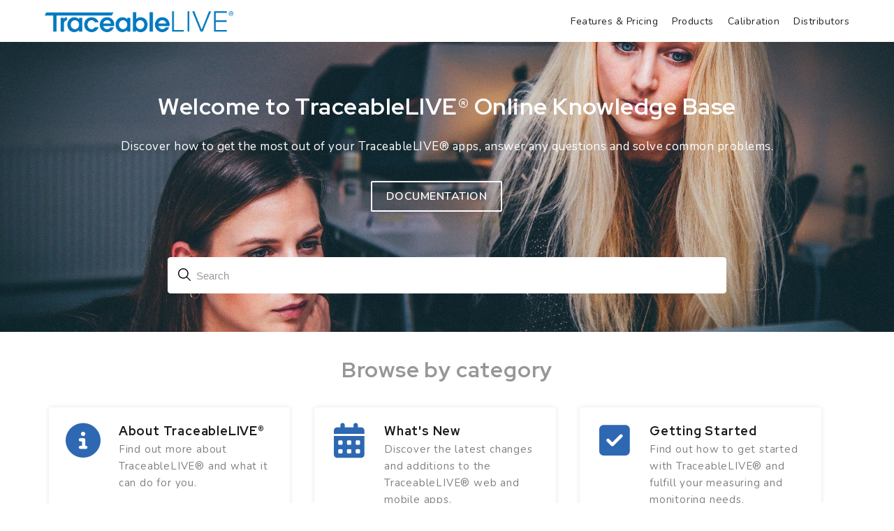

--- FILE ---
content_type: text/html; charset=utf-8
request_url: https://document360.traceablelive.com/
body_size: 12262
content:
<!--
  _____   ____   _____ _    _ __  __ ______ _   _ _______ ____    __   ___  
 |  __ \ / __ \ / ____| |  | |  \/  |  ____| \ | |__   __|___ \  / /  / _ \ 
 | |  | | |  | | |    | |  | | \  / | |__  |  \| |  | |    __) |/ /_ | | | |
 | |  | | |  | | |    | |  | | |\/| |  __| | . ` |  | |   |__ <| '_ \| | | |
 | |__| | |__| | |____| |__| | |  | | |____| |\  |  | |   ___) | (_) | |_| |
 |_____/ \____/ \_____|\____/|_|  |_|______|_| \_|  |_|  |____/ \___/ \___/ 
                                                                            
 This site is powered by Document360 (https://www.document360.com), a self-service knowledge base platform.
--><!DOCTYPE html><html lang=en><head><!-- Primary Meta Tags --><meta name=title content=TraceableLIVE><meta name=description content=""><meta http-equiv=X-UA-Compatible content="IE=edge"><!-- Open Graph / Facebook --><meta property=og:type content=website><meta property=og:url><meta property=og:title content=TraceableLIVE><meta property=og:description content=""><meta property=og:image><!-- Twitter --><meta property=twitter:card content=summary_large_image><meta property=twitter:url><meta property=twitter:description content=""><meta property=twitter:image><meta name=viewport content="width=device-width,initial-scale=1"><meta name=HandheldFriendly content=True><meta name=keywords><link rel=canonical href=https://document360.traceablelive.com><meta name=twitter:url content=https://document360.traceablelive.com><meta charset=utf-8><title>TraceableLIVE</title><meta name=twitter:title content=TraceableLIVE><link rel=icon href=https://cdn.document360.io/dfe4b53c-b7e1-4f35-a0d5-71d402b5aa27/Images/Documentation/TraceableLive_Logo0066CC%20copy.png type=image/x-icon><link href=https://cdn.document360.io/static/css/brands.min.css rel=preload as=style><link href=https://cdn.document360.io/static/css/duotone.min.css rel=preload as=style><link href=https://cdn.document360.io/static/css/fontawesome.min.css rel=preload as=style><link href=https://cdn.document360.io/static/css/light.min.css rel=preload as=style><link href=https://cdn.document360.io/static/css/regular.min.css rel=preload as=style><link href=https://cdn.document360.io/static/css/sharp-light.min.css rel=preload as=style><link href=https://cdn.document360.io/static/css/sharp-regular.min.css rel=preload as=style><link href=https://cdn.document360.io/static/css/sharp-solid.min.css rel=preload as=style><link href=https://cdn.document360.io/static/css/solid.min.css rel=preload as=style><link href=https://cdn.document360.io/static/css/thin.min.css rel=preload as=style><link href=https://cdn.document360.io/static/css/v4-font-face.min.css rel=preload as=style><link href=https://cdn.document360.io/static/css/v4-shims.min.css rel=preload as=style><link href=https://cdn.document360.io/static/css/v5-font-face.min.css rel=preload as=style><link href=https://cdn.document360.io/static/css/brands.min.css rel=stylesheet><link href=https://cdn.document360.io/static/css/duotone.min.css rel=stylesheet><link href=https://cdn.document360.io/static/css/fontawesome.min.css rel=stylesheet><link href=https://cdn.document360.io/static/css/light.min.css rel=stylesheet><link href=https://cdn.document360.io/static/css/regular.min.css rel=stylesheet><link href=https://cdn.document360.io/static/css/sharp-light.min.css rel=stylesheet><link href=https://cdn.document360.io/static/css/sharp-regular.min.css rel=stylesheet><link href=https://cdn.document360.io/static/css/sharp-solid.min.css rel=stylesheet><link href=https://cdn.document360.io/static/css/solid.min.css rel=stylesheet><link href=https://cdn.document360.io/static/css/thin.min.css rel=stylesheet><link href=https://cdn.document360.io/static/css/v4-font-face.min.css rel=stylesheet><link href=https://cdn.document360.io/static/css/v4-shims.min.css rel=stylesheet><link href=https://cdn.document360.io/static/css/v5-font-face.min.css rel=stylesheet><link href=https://cdn.document360.io/static/css/custom-icons.min.css rel=stylesheet><link rel=preconnect href=https://fonts.googleapis.com crossorigin><link rel=preconnect href=https://fonts.gstatic.com crossorigin><link rel=stylesheet href="https://fonts.googleapis.com/css2?family=Montserrat:wght@400;600;700&amp;family=Nunito:wght@300;400;500;600;700&amp;family=Open+Sans:wght@400;600;700&amp;family=Red+Hat+Display:wght@700;900&amp;family=Roboto:wght@400;500;700&amp;family=Calibri:wght@300;400;500;600;700;900&amp;display=swap" crossorigin referrerpolicy=no-referrer><link rel=stylesheet href=https://cdn.document360.io/static/css/prism-lightbox.ca5133140ca6391c9712.css.gz><link href=https://cdn.document360.io/static/css/print.c214dc186da0e6fcc942.css.gz media=print rel=stylesheet><link rel=stylesheet href=https://cdn.jsdelivr.net/npm/instantsearch.js@2.3/dist/instantsearch.min.css><link rel=preload as=style href=https://cdn.document360.io/static/css/centerTheme.446eb236cf8d8b92d072.css.gz><link rel=stylesheet href=https://cdn.document360.io/static/css/centerTheme.446eb236cf8d8b92d072.css.gz><style>a{color:#2e68b2}a:hover{color:#5c87bf}.main_content_block .default a{color:#0c14ff}.main_content_block .default a:hover{color:#6a75ff}.main_content_block .default a:visited{color:#979eff}.main_content_block .default a:visited:hover{color:#6a75ff;}.contributor-article-details ul li a{color:#0c14ff}.contributor-article-details ul li a:hover{color:#6a75ff}.contributor-article-details ul li a:visited{color:#979eff}.contributor-article-details ul li a:visited:hover{color:#6a75ff}.content_block .content_container .content_block_text a{color:#0c14ff}.content_block .content_container .content_block_text a:hover{color:#6a75ff}.content_block .content_container .content_block_text a:visited{color:#979eff}.content_block .content_container .content_block_text a:visited:hover{color:#6a75ff}.stickytop .sticky-details .share-details .share-buttons .jssocials-share a{color:#2e68b2}header .header_top .user-dropdown-content .user-detail .user-logout a,.slicknav_menu .slicknav_nav .header_top_nav_options .user-dropdown .user-dropdown-content .user-detail .user-dropdown-link-logout .user-logout a{background:#2e68b2;border-color:#2e68b2}header .header_top .user-dropdown-content .user-detail .user-logout a:hover{background:#5c87bf;border-color:#5c87bf}.changePasswordFormContainer .cp-inner .btn-primary,.changeEmailFormContainer .cp-inner .btn-primary{display:inline-block;background:#2e68b2}.changePasswordFormContainer .cp-inner .btn-primary:hover,.changeEmailFormContainer .cp-inner .btn-primary:hover{background:#5c87bf}header .header_bottom{background:#2e68b2}header .header_bottom .header_bottom_nav ul li a:hover{background:#5c87bf}header .header_bottom .header_bottom_nav ul li.versions-selection .version-dropdown ul li a:hover{background:#2e68b2}header .header-dropdown-selection .header-dropdown ul li a:hover{background:#2e68b2}footer .footer_social ul li a{background:#2e68b2}footer .footer_social ul li a:hover{background:#5c87bf}.help_box .btn_primary{background:#2e68b2}.help_box .btn_primary:hover{background:#5c87bf}.left_sidebar .left_sidebar_nav ul li a.active{background:#2e68b2}.landing_top .search-sec .search-icon-btn{color:#2e68b2}.contributor-hero-section{background:#2e68b2}.contributor-article-pagination ul li.active{background:#2e68b2}.progress-container .progress-bar{background:#2e68b2}.progress-container .progress-bar .progress-shadow{box-shadow:#2e68b2 0 0 10px}.search-results-container #hits .ais-Hits-list li .header_search_Results div{color:#2e68b2}.search-results-container #pagination .ais-Pagination-list li.ais-Pagination-item--selected a{background:#2e68b2}.contributor-top-head .top-header-l .versions-selection .version-dropdown ul li a:hover{background:#2e68b2}.left-sidebar-toggle .left-arrow:hover{color:#ffffff;background:#2e68b2 !important;border-color:#2e68b2 !important}.left-sidebar-toggle .right-arrow:hover{color:#ffffff;background:#2e68b2 !important;border-color:#2e68b2 !important}.left-sidebar-toggle:hover+.left_sidebar .left_sidebar_nav:after,.left-sidebar-toggle:hover+.left_sidebar .left_sidebar_nav:after{background:#2e68b2}#doc_feedback_collect .actions .btn.btn-primary{background:#2e68b2}.content_block .content_container .content_block_head .category-contributor-info .contributor-images .other-count{background-color:#2e68b2}.content_block .content_container .content_block_text .category-index-view .category-index-item .index-article-contributors .index-article-contributor-images .index-article-other-count{background-color:#2e68b2}.back-to-top{background-color:#2e68b2}div[data-snippet] .remove-callout,.code-language{display:none}.default .landing_widget .widget_block .widget_links li a{color:#0c14ff}.default .landing_widget .widget_block .widget_links li a:hover{color:#6a75ff}.default .landing_widget .widget_block .widget_links li a:visited{color:#979eff}.default .landing_widget .widget_block .widget_links li a:visited:hover{color:#6a75ff}.no-data .btn.btn-primary,.apidocs-no-data .btn.btn-primary{background-color:#2e68b2}body,.btn{font-family:Nunito}h1,h2,h3,h4,h5,h6{font-family:Red Hat Display}.contributor-top-head .top-header-l .title-text,.contributor-row .contributor-description .contributor-name,.stickytop .sticky-details .article-top-head .article-title,.content_block .content_container .content_block_text .category-index-view .category-index-item .category-index-title h2,.landing_top h1,.landing-category-section .category-title,.learn .support-center-section .support-center-title,.innovate .landing-category-section .category-title,.learn .landing-category-section .category-title{font-family:Red Hat Display}.contact-feedback-hero-section{background-color:#2e68b2}#contactus_feedback_collect_search .actions .btn.btn-primary{background:#2e68b2}.contactSearchButton{background:#2e68b2}.contact-feedback-container .contact-search-fedback .contact-search-fedback-actions .contact-search-fedback-r .btn.btn-primary{background-color:#2e68b2;border-color:#2e68b2}.generate_pdf_spinner{border:1px solid #2e68b2;border-right:0;border-top:0;border-color:#2e68b2 !important}.generate_summary_spinner{border:1px solid #2e68b2;border-right:0;border-top:0;border-color:#2e68b2 !important}.article-badge,.article-badge:hover{color:#2e68b2 !important;background:transparent !important;transition:all 0.2s ease-in-out}.apidocs-article-badge,.apidocs-article-badge{color:#2e68b2 !important;background:transparent !important;transition:all 0.2s ease-in-out}#pagination-demo li span{color:#2e68b2}#pagination-demo li.active span{background:#2e68b2}#pagination-demo li:first-child.active span,#pagination-demo li:last-child.active span{color:#2e68b2}body.dark_theme .previous-nav:hover,.previous-nav:hover{border-color:#2e68b2}body.dark_theme .previous-nav:hover .flex-col .previous-nav-link,.previous-nav:hover .flex-col .previous-nav-link{color:#2e68b2}body.dark_theme .next-nav:hover,.next-nav:hover{border-color:#2e68b2}body.dark_theme .next-nav:hover .flex-col .next-nav-link,.next-nav:hover .flex-col .next-nav-link{color:#2e68b2}.edit-profile .profile-container .col-full .user-image .fa-pencil{border:1px solid #2e68b2;color:#2e68b2}.edit-profile .profile-container .col-full .user-image .fa-pencil:hover{color:#fff;background-color:#2e68b2;transition:all 0.2s ease-in-out}.version-as-menu li a.active,#version-drop-down:hover,.version-drop-down-menu .version-as-menu li a:hover{background:#5c87bf}header .header_bottom .header_bottom_nav.javascriptDisabled ul .version-as .version-as-menu{overflow:auto;scrollbar-color:#efefef transparent}header .header_bottom .header_bottom_nav.javascriptDisabled ul .version-as .version-as-menu::-webkit-scrollbar{background:#2e68b2;height:7px}header .header_bottom .header_bottom_nav.javascriptDisabled ul .version-as .version-as-menu::-webkit-scrollbar-thumb{background-color:#ccc;border-radius:10px}header .header_bottom .header_bottom_nav .v-menu-dropdown .version-as-menu li a:hover{background-color:#2e68b2}.version-as.v-menu-dropdown .version-as-menu li a.active{background-color:#2e68b2}header .header_bottom .header_bottom_nav ul li.versions-selection .version-dropdown ul li a.active{background-color:#2e68b2;color:#fff}.search-footer-bottom .popup-footer .action-buttons .btn-action{background-color:#2e68b2}.k-checkbox-wrapper .k-checkbox:checked:focus{box-shadow:0 0 3px 0 #2e68b2;border-color:#2e68b2}.k-checkbox-wrapper .k-checkbox:checked{color:#2e68b2}.k-checkbox-wrapper .k-checkbox:focus{box-shadow:none;border-color:#2e68b2}.popup-custom-checkbox .custom-control-input:checked+.custom-control-label:before{border-color:#2e68b2;background:#2e68b2}.updatedon-container .k-widget.k-button-group .k-button-solid-base{border-color:#2e68b2;color:#2e68b2;background-color:#fff}.updatedon-container .k-widget.k-button-group .k-button-solid-base.k-active,.updatedon-container .k-widget.k-button-group .k-button-solid-base.k-selected,.updatedon-container .k-widget.k-button-group .k-button-solid-base:active{border-color:#2e68b2;color:#fff;background-color:#2e68b2;box-shadow:none}.specific-date-btn .btn{color:#2e68b2}.k-animation-container .k-calendar-range td.k-range-end,.k-animation-container .k-calendar-range td.k-range-mid,.k-animation-container .k-calendar-range td.k-range-start{background-image:linear-gradient(transparent 1px,#2e68b230 1px,#2e68b230 calc(100% - 1px),transparent calc(100% - 1px))}.k-animation-container .k-calendar-range td.k-state-selected .k-link{border-color:#2e68b2;color:#fff;background-color:#2e68b2}.k-animation-container .k-calendar .k-today .k-link{color:#2e68b2;box-shadow:inset 0 0 0 1px #2e68b2}.k-animation-container .k-calendar-range .k-footer .k-nav-today{color:#2e68b2}.k-animation-container .k-calendar-td.k-state-selected.k-state-hover .k-link{background-color:#2e68b2 !important}.k-animation-container .k-calendar-td.k-range-mid.k-state-hover .k-link{background-color:#2e68b250 !important}.k-animation-container .k-calendar .k-calendar-header .k-nav-today:focus,.k-animation-container .k-calendar .k-calendar-header .k-nav-today:hover,.k-animation-container .k-calendar .k-footer .k-nav-today:focus,.k-animation-container .k-calendar .k-footer .k-nav-today:hover{color:#5c87bf}.k-treeview-item .k-checkbox-wrapper .k-checkbox:checked{background:#2e68b2;border-color:#2e68b2}.k-treeview-item .k-checkbox-wrapper .k-checkbox.k-state-indeterminate,.k-treeview-item .k-checkbox-wrapper .k-checkbox:indeterminate{color:#2e68b2}.filter-search-popup .filter-input-box::placeholder{font-family:Nunito}.k-animation-container .k-checkbox.k-state-indeterminate::before,#category-treeview .k-checkbox:indeterminate::before{background-color:#2e68b2}#article-hits .ais-Hits .ais-Hits-list .ais-Hits-item .header_search_Results a div,#attachment-hits .ais-Hits .ais-Hits-list .ais-Hits-item .header_search_Results a div,#apidocs-article-hits .ais-Hits .ais-Hits-list .ais-Hits-item .header_search_Results a div,{color:#0c14ff}#article-hits .ais-Hits .ais-Hits-list .ais-Hits-item .header_search_Results a:hover div,#attachment-hits .ais-Hits .ais-Hits-list .ais-Hits-item .header_search_Results a:hover div,#apidocs-article-hits .ais-Hits .ais-Hits-list .ais-Hits-item .header_search_Results a:hover div,{color:#6a75ff}#article-hits .ais-Hits .ais-Hits-list .ais-Hits-item .header_search_Results a:visited div,#attachment-hits .ais-Hits .ais-Hits-list .ais-Hits-item .header_search_Results a:visited div,#apidocs-article-hits .ais-Hits .ais-Hits-list .ais-Hits-item .header_search_Results a:visited div,{color:#979eff}#article-hits .ais-Hits .ais-Hits-list .ais-Hits-item .header_search_Results a:visited:hover div,#attachment-hits .ais-Hits .ais-Hits-list .ais-Hits-item .header_search_Results a:visited:hover div,#apidocs-article-hits .ais-Hits .ais-Hits-list .ais-Hits-item .header_search_Results a:visited:hover div,{color:#6a75ff}.try-it-section-expand-container:hover,.tryit-footer .try-it-btn,.try-it-parameters-section .try-it-parameter-container-input input[type="file"]::file-selector-button{background-color:#2e68b2 !important}.try-it-parameters-section .try-it-parameter-container-input input[type="file"]::file-selector-button:hover,.tryit-footer .try-it-btn:hover{background:#6a75ff !important}.try-it-section .sec-try-it .try-it-component .try-it-authentication .oauth-container .oauth-footer .auth-btn{background-color:#2e68b2}.try-it-section .sec-try-it .try-it-component .try-it-authentication .oauth-container .oauth-footer .auth-btn:hover{background-color:#6a75ff}</style><style>.learn .landing_top .search-sec .ais-SearchBox-submit{background:#2e68b2}.engage .landing_widget .widget_block .widget_links li a,.learn .landing_widget .widget_block .widget_links li a,.innovate .landing_widget .widget_block .widget_links li a{color:#2e68b2}.engage .landing_widget .widget_block .widget_links li a:hover,.learn .landing_widget .widget_block .widget_links li a:hover,.innovate .landing_widget .widget_block .widget_links li a:hover{color:#5c87bf}.learn .support-center-section .contact-us-section .contact-us-action a{background-color:#2e68b2;border:1px solid transparent}.learn .support-center-section .contact-us-section .contact-us-action a:hover{background-color:transparent;border:1px solid #2e68b2;color:#2e68b2}.engage .contact-us-section .contact-us-l .contact-us-icon,.engage .contact-us-section .contact-us-r .contact-us-icon{color:#2e68b2}.engage .landing_top a.header-link,.innovate .landing_top a.header-link,.learn .landing_top a.header-link{background:#2e68b2;border:#2e68b2 2px solid}.engage .landing_top a.header-link:hover,.innovate .landing_top a.header-link:hover,.learn .landing_top a.header-link:hover{color:#2e68b2;border:#2e68b2 2px solid;background:#fff}.engage .landing_widget .widget_block .widget_links li:hover::before{background-color:#2e68b2}</style><style>.product-help-section{background:#3d1177 url(https://doc360-dev-cdn.azureedge.net/39a4a157-6e9f-426c-832b-c9b83cfcfdc0/Images/Documentation/help-section-bg.jpg) top center no-repeat;color:#fff;padding:35px 0;text-align:center;position:relative}.product-help-section .product-help-section-title{margin-bottom:10px;font-size:1.6rem}.product-help-section .product-help-section-des{margin-bottom:25px;font-size:1.1rem;font-weight:300}.product-help-section a{display:inline-block;border:1px solid #fff;border-radius:2px;color:#fff;font-weight:600;font-size:.95rem;padding:.70rem 1.25rem;margin:0 10px 0 0;vertical-align:middle;text-align:center;cursor:pointer;text-decoration:none;line-height:1;transition:all .3s ease;text-transform:uppercase}.product-help-section a:hover{background:#fff;color:#3d1177;text-decoration:none}.product-help-link-section{background:#f3f0f8;padding:50px 0;position:relative}.product-help-link-section .product-help-link-section-title{margin-bottom:10px;font-size:1.6rem;text-align:center}.product-help-link-section ul.help-links{padding:0;margin:0;list-style:none;display:flex;justify-content:space-between}.product-help-link-section ul.help-links li{margin:0;padding:25px;text-align:center;flex:0 0 28%;background:#FFF;border-radius:3px;box-shadow:rgba(0,0,0,.1) 0 0 8px}.product-help-link-section ul.help-links li .help-link-icon{margin:0 auto;padding:0;width:200px;height:135px;background:url(https://doc360-dev-cdn.azureedge.net/39a4a157-6e9f-426c-832b-c9b83cfcfdc0/Images/Documentation/quick-link-icon-bg.jpg)}.product-help-link-section ul.help-links li .help-link-icon.chart{background-position:0 0}.product-help-link-section ul.help-links li .help-link-icon.email{background-position:-183px 0}.product-help-link-section ul.help-links li .help-link-icon.telephone{background-position:-388px 0}.product-help-link-section .product-help-link-section-title{margin-bottom:40px;font-size:2.2rem;font-weight:600;color:#5a5a5a;text-align:center}.product-help-link-section ul.help-links li .help-link-title{font-size:1.3rem;font-weight:600;padding:10px 0}.product-help-link-section ul.help-links li .help-link-des{font-size:.9rem;line-height:1.5;color:#666666;padding:0 30px}</style><style>body{font-family:Nunito}</style><style>h1,h2,h3,h4,h5,h6{font-family:Red Hat Display}</style><style>.footer-theme-b{background:#fafafa;border-top:1px solid #f1f1f1;padding:0;margin:0}.footer-theme-b .f-top{display:flex;margin:0;justify-content:space-between;padding:20px 0;color:#666}.footer-theme-b .f-top .footer-left-section{flex:0 0 51%;border-right:#dedede solid 1px}.footer-theme-b .f-top .footer-left-section .w-50{width:50%;float:left}.footer-theme-b .f-top .footer-left-section .w-25{width:25%;float:left}.footer-theme-b .f-top .footer-right-section{flex:0 0 48%}.footer-theme-b .f-top .w-33{float:left;padding:0 0 0 15px;width:33%}.footer-theme-b .f-top .section-title{font-weight:600;text-transform:uppercase;color:#4d4d4d;font-size:.92rem;padding:0 0 10px 0}.footer-theme-b .f-top .theme-a-menu{margin:0;padding:0;list-style:none;font-size:.9rem}.footer-theme-b .f-top .theme-a-menu li{display:block;float:left;width:100%;color:#666}.footer-theme-b .f-top .theme-a-menu li a{display:block;color:#666;text-decoration:none;padding:0 0 5px 0}.footer-theme-b .f-top .theme-a-menu li a:hover{color:#333}.footer-theme-b .f-top .theme-a-menu li i{padding-right:6px}.footer-theme-b .f-top .brand-logo{padding:15px 0 15px 0}.footer-theme-b .f-top .brand-logo img{max-width:100%}.footer-theme-b .f-top .brand-description{font-size:90%;margin:0;padding:10px 15px 0 0;line-height:140%;color:#929292}.footer-theme-b .f-top .brand-social-connect{margin:25px 0 0 0;padding:0}.footer-theme-b .f-top .brand-social-connect ul{margin:0;padding:0;list-style:none}.footer-theme-b .f-top .brand-social-connect ul li{display:block;float:left;margin:0 10px 12px 0}.footer-theme-b .f-top .brand-social-connect ul li:last-child{margin:0}.footer-theme-b .f-top .brand-social-connect ul li a{display:block;width:35px;height:35px;text-decoration:none;padding:0 10px;text-align:center;line-height:33px;border:1px solid #bdbdbd;border-radius:50%;color:#808080}.footer-theme-b .f-top .brand-social-connect ul li a:hover{color:#FFF}.footer-theme-b .f-top .brand-social-connect ul li.facebook a:hover{background:#275dc7;border-color:#275dc7}.footer-theme-b .f-top .brand-social-connect ul li.twitter a:hover{background-color:#59adeb;border-color:#59adeb}.footer-theme-b .f-top .brand-social-connect ul li.linkedin a:hover{background-color:#127bb7;border-color:#127bb7}.footer-theme-b .f-top .brand-social-connect ul li.youtube a:hover{background-color:#de3236;border-color:#de3236}.footer-theme-b .f-top .button-login-f{display:inline-block;background:#ffffff;border:#a7a7a7 solid 1px;border-radius:4px;line-height:100%;padding:10px 15px;font-size:.95rem;min-width:85px;font-weight:600;text-transform:uppercase;text-align:center;color:#585858;text-decoration:none}.footer-theme-b .f-top .button-login-f:hover{background:#949292;color:#FFF;border-color:#7b7b7b}.footer-theme-b .f-top .support-sales-section{clear:left;float:left;margin:15px 0 0 15px;padding:10px 0 0 0;border-top:#dedede solid 1px;width:100%}.footer-theme-b .f-top .support-sales-section .section-title{float:left;padding:0}.footer-theme-b .f-top .support-sales-section .theme-a-menu{float:left;margin-left:35px}.footer-theme-b .f-top .support-sales-section .theme-a-menu li{display:inline-block;width:auto;padding:0 25px 0 0}.footer-theme-b .f-top .support-sales-section .theme-a-menu li:last-child{padding:0}.footer-theme-b .f-top .support-sales-section .theme-a-menu li a{padding:0}.footer-theme-b .f-bottom{padding:15px 0;font-size:90%;background-color:#f1f1f1;border-top:solid 1px #e6e6e6;color:#666}.footer-theme-b .f-bottom .f-bottom-l{float:left;color:#666}.footer-theme-b .f-bottom .f-bottom-l ul{margin:0;padding:0;list-style:none}.footer-theme-b .f-bottom .f-bottom-l ul li{display:inline-block;padding:0 15px 0 0;position:relative}.footer-theme-b .f-bottom .f-bottom-l ul li a{display:block;color:#666;text-decoration:none;padding:0}.footer-theme-b .f-bottom .f-bottom-l ul li a:hover{color:#333}.footer-theme-b .f-bottom .f-bottom-l ul li::after{position:absolute;content:"-";right:4px;top:0}.footer-theme-b .f-bottom .f-bottom-l ul li:last-child{padding:0}.footer-theme-b .f-bottom .f-bottom-l ul li:last-child::after{display:none}.footer-theme-b .f-bottom .f-bottom-r{float:right;text-align:right;color:#666}@media only screen and (max-width:768px){.footer-theme-b .f-top{flex-direction:row;flex-wrap:wrap}.footer-theme-b .f-top .footer-left-section{flex:0 0 100%;border-right:none}.footer-theme-b .f-top .footer-right-section{flex:0 0 100%}.footer-theme-b .f-top .footer-left-section .w-50{padding-right:10px}.footer-theme-b .f-top .w-33{padding:0 10px 0 0}.footer-theme-b .f-top .support-sales-section{margin:15px 0 0 0;padding:10px 0 0 0}.footer-theme-b .f-bottom .f-bottom-l{float:none;padding-bottom:5px;text-align:center}.footer-theme-b .f-bottom .f-bottom-r{float:none;text-align:center}.footer-theme-b .f-top .support-sales-section .theme-a-menu{margin-left:0}}</style><script nonce="">var layoutData={domainName:'document360.io',projectVersionId:'c092df30-bc99-4f1c-9a85-7ada6ac5ee07',algoliaArticlesIndexId:'articles1',algoliaSearchKey:'[base64]',algoliaSearchAttachmentsKey:'[base64]',algoliaSearchFilters:'projectId:dfe4b53c-b7e1-4f35-a0d5-71d402b5aa27 AND languageId:f2a395cb-5bce-43cb-a1c4-fb327d3fd08f AND NOT isDeleted:true AND isDraft:false AND exclude:false AND isHidden:false AND NOT isCategoryHidden:true AND NOT isUnpublished:true AND NOT flowArticleType:floik',algoliaAppId:'JX9O5RE9SU',projectId:'dfe4b53c-b7e1-4f35-a0d5-71d402b5aa27',versionSlug:'v1',mainVersion:'True'==='True',cdn:'https://cdn.document360.io/static',languageVersionId:'f2a395cb-5bce-43cb-a1c4-fb327d3fd08f',isDefaultLanguage:'True'==='True',langCode:'en',viewAllResults:'View All Results',userName:'',emailId:'',hideUserFeedbackNameEmail:'False'==='True',enableSearchHighlight:false,hostingPath:'docs',projectDomain:'document360.traceablelive.com',apiUrl:'https://api.document360.io',showAttachmentsTabInSearch:false,enableSearchAttachmentsFeature:false,articles:'Articles',attachments:'Attachments',isAdvancedSearchEnabled:false,isNoSearchResultFeedbackEnabled:true,analyticsDataCollectorUrl:'https://gateway.document360.io/analytics/api/collector',isSmartBarConfigured:'False'==='True',isAccountActivated:'True',activatedBy:'',activatedOn:'01/01/0001 00:00:00',gotoAdvancedSearch:'Go to advanced search',versionType:'KnowledgeBase',endpoint:'null',isLazyLoadingEnabled:'False'==='True',useBackendSearch:'False'==='True',backendSearchServerHost:'gateway.document360.io/search',isPreview:'False'==='True',previewId:'',isCategory:'False'==='True',versionNumber:'0',loggedInUserId:'',userType:'',toEnableAllVersionInAdvancedSearch:true,projectVersions:'null',isGlobalDashboard:'False'==='True',isThemeSelectionEnabled:'True'==='True',primaryColor:'#2e68b2',isAISearchEnabled:'False'==='True',isSupportUser:'False'==='True',algoliaSearchapidocsFilters:'',kbsitealgoliaSearchFilters:'',isStandardProject:false,apidocsArticles:'API Endpoints',isJwtUser:'False'==='True',sourceArticles:'Source articles',thanksForFeedback:'Thank you for your feedback!',feedbackNotSubmitted:'Failed to submit your feedback',summaryNotAvailableForTheArticle:'Summary not available for the article',isUserAclApplied:'False'==='True'};</script><!-- Load API documentation scripts before main.js, otherwise global functions like <onTagsChecked> are not accessible in advanced search which breaks the dropdown selection functionality --><script src=https://cdn.document360.io/static/js/vendor.4ae16f7f0d6e9cc9c74b.js.gz></script><script src=https://cdn.document360.io/static/js/datacollector.77cb06f4a57f2906ef29.js.gz></script><script src=https://cdn.document360.io/static/js/main.54b1b94a4ab2699d4e97.js.gz></script></head><body class=default><div class=mobile_header_logo></div><div class=search_overlay></div><header id=doc_header><div class=header_top><div class=container><a href="/" class=header_logo> <img src=https://cdn.document360.io/logo/dfe4b53c-b7e1-4f35-a0d5-71d402b5aa27/e1fec24deea2437e8b86e14d1f8c41a8-TraceableLive_logo_RGB.png alt=TraceableLIVE> </a><div class=header_top_nav><div class=header_top_nav_left><ul></ul></div><div class=header_top_nav_right><ul><li><a href=https://www.traceable.com/traceablelive target=_blank>Features &amp; Pricing</a></li><li><a href=https://www.traceable.com/traceable-products/digital-thermometers/traceableliver.html target=_blank>Products</a></li><li><a href=https://www.traceable.com/calibration-info target=_blank>Calibration</a></li><li><a href=https://www.traceable.com/distributors target=_blank>Distributors</a></li></ul></div><div class=header_top_nav_options></div></div><div class=clearfix></div></div></div><div id=smartBarContainer1></div><div class=landing_top style=background:url(https://cdn.document360.io/dfe4b53c-b7e1-4f35-a0d5-71d402b5aa27/Images/Documentation/women-1209678_1920.jpg);background-size:cover;background-position:center><div class=container><div class="landing_top_inner center"><h1 style=color:#ffffff>Welcome to TraceableLIVE® Online Knowledge Base</h1><p class="promo-text prormo-text" style=color:#ffffff>Discover how to get the most out of your TraceableLIVE® apps, answer any questions and solve common problems.</p><a href=/docs class=header-link>Documentation</a></div><div class=search-sec><div class=search-form><input type=search id=aa-search-input class=aa-input-search-banner placeholder=Search name=search autocomplete=off> <a class=ais-SearchBox-submit id=all_search_results href=#> <svg xmlns=http://www.w3.org/2000/svg width=10 height=10 viewBox="0 0 40 40"><path d="M26.804 29.01c-2.832 2.34-6.465 3.746-10.426 3.746C7.333 32.756 0 25.424 0 16.378 0 7.333 7.333 0 16.378 0c9.046 0 16.378 7.333 16.378 16.378 0 3.96-1.406 7.594-3.746 10.426l10.534 10.534c.607.607.61 1.59-.004 2.202-.61.61-1.597.61-2.202.004L26.804 29.01zm-10.426.627c7.323 0 13.26-5.936 13.26-13.26 0-7.32-5.937-13.257-13.26-13.257C9.056 3.12 3.12 9.056 3.12 16.378c0 7.323 5.936 13.26 13.258 13.26z"></path></svg> </a> <button class=ais-SearchBox-reset style=display:none id=cancel-search-input> <svg xmlns=http://www.w3.org/2000/svg viewBox="0 0 20 20" width=10 height=10><path d="M8.114 10L.944 2.83 0 1.885 1.886 0l.943.943L10 8.113l7.17-7.17.944-.943L20 1.886l-.943.943-7.17 7.17 7.17 7.17.943.944L18.114 20l-.943-.943-7.17-7.17-7.17 7.17-.944.943L0 18.114l.943-.943L8.113 10z"></path></svg> </button> <span class=ais-SearchBox-loadingIndicator style=display:none id=search-input-loading> <svg width=16 height=16 viewBox="0 0 38 38" xmlns=http://www.w3.org/2000/svg stroke=#444><g fill=none fillrule=evenodd><g transform="translate(1 1)" strokewidth=2><circle strokeopacity=.5 cx=18 cy=18 r=18></circle><path d="M36 18c0-9.94-8.06-18-18-18" transform="rotate(3.02328 18 18)"><animateTransform attributeName=transform type=rotate from="0 18 18" to="360 18 18" dur=1s repeatCount=indefinite></animateTransform></path></g></g></svg> </span></div></div></div></div><div class=headermobile_nav360></div><div id=bread-crumb-container></div></header><div class=main_content_block id=doc_main_content><div><div class="default landing_home"><div class=container><div class=landing-category-section><div class=category-title>Browse by category</div><div class="col-block center"><a href=/docs/about-traceablelive><div class=category-l><span class="category-icon fa fa-info-circle" style=color:#2e68b2></span></div><div class=category-r><h3>About TraceableLIVE&#xAE;</h3><p>Find out more about TraceableLIVE® and what it can do for you.</p></div><span class=more-icon> <i class="far fa-arrow-circle-right"></i> </span> </a></div><div class="col-block center"><a href=/docs/version-history><div class=category-l><span class="category-icon fa fa-calendar" style=color:#2e68b2></span></div><div class=category-r><h3>What&#x27;s New</h3><p>Discover the latest changes and additions to the TraceableLIVE® web and mobile apps.</p></div><span class=more-icon> <i class="far fa-arrow-circle-right"></i> </span> </a></div><div class="col-block center"><a href=/docs/quick-start-guide><div class=category-l><span class="category-icon fa fa-check-square" style=color:#2e68b2></span></div><div class=category-r><h3>Getting Started</h3><p>Find out how to get started with TraceableLIVE® and fulfill your measuring and monitoring needs.</p></div><span class=more-icon> <i class="far fa-arrow-circle-right"></i> </span> </a></div><div class="col-block center"><a href=/docs/account-login-1><div class=category-l><span class="category-icon fa fa-laptop" style=color:#2e68b2></span></div><div class=category-r><h3>Web App User Guide</h3><p>Have a question about the TraceableLIVE® web app? See our full featured documentation.</p></div><span class=more-icon> <i class="far fa-arrow-circle-right"></i> </span> </a></div><div class="col-block center"><a href=/docs/traceablelive-product-tour><div class=category-l><span class="category-icon fa fa-mobile" style=color:#2e68b2></span></div><div class=category-r><h3>Mobile App User Guide</h3><p>Have a question about the TraceableLIVE® mobile app? See our full featured documentation.</p></div><span class=more-icon> <i class="far fa-arrow-circle-right"></i> </span> </a></div><div class="col-block center"><a href=/docs/frequently-asked-questions><div class=category-l><span class="category-icon fa fa-list" style=color:#2e68b2></span></div><div class=category-r><h3>FAQ</h3><p>Having an issue using TraceableLIVE®? Find answers quickly in our online FAQs.</p></div><span class=more-icon> <i class="far fa-arrow-circle-right"></i> </span> </a></div><div class="col-block center"><a href=/docs/location-assignments><div class=category-l><span class="category-icon fa fa-clipboard" style=color:#2e68b2></span></div><div class=category-r><h3>Technical Tips</h3><p>Hints and tips to get the most out of your TraceableLIVE® Dataloggers and apps.</p></div><span class=more-icon> <i class="far fa-arrow-circle-right"></i> </span> </a></div><div class="col-block center"><a href=/docs/7600-smart-wi-fi-data-logger><div class=category-l><span class="category-icon fa fa-film" style=color:#2e68b2></span></div><div class=category-r><h3>How-To Videos</h3><p>A collection of how-to and informational videos featuring TraceableLIVE®.</p></div><span class=more-icon> <i class="far fa-arrow-circle-right"></i> </span> </a></div></div></div></div><script src=https://cdn.document360.io/static/js/home-index.bd34fa3996dd1bac19ea.js.gz></script><script id=explore-documents type=text/x-jquery-tmpl>
     <div class="exp-docs-card">
        <div class="workspace-name">${name}</div>
        <div class="exp-docs-article">
            {{if articles.length > 0}}
            <ul>
                {{each articles}}
                <li><a href="${articleURL}">${articleTitle}</a></li>
                {{/each}}
            </ul>
            {{else}}
            <div class="no-widget-data">
            </div>
            {{/if}}
        </div>
        <div class="exp-docs-more">
            <a href="${versionUrl}" class="see-all">{{if languageCode=="en"}}See All{{else}}عرض الكل {{/if}}</a>
        </div>
    </div>
</script><script id=quick-link type=text/x-jquery-tmpl>
    <div class="quick-link-widget-card" onClick="window.location.href='${article.articleURL}'">
        <div class="quick-link-widget-workspace-name">${name}</div>
        <div class="quick-link-widget-article-title">${article.articleTitle}</div>
        <div class="quick-link-widget-article-content">{{html article.content}}</div>
    </div>
</script><script id=quick-link-no-data type=text/x-jquery-tmpl>
    <div class="quick-link-widget-card" style="cursor: default;">
        <div class="no-widget-data">
            <div class="no-data-icon"></div>
            <p>
                 {{if languageCode=="en"}}No data found{{else}}لم يتم العثور على بيانات{{/if}}
            </p>
         </div>
     </div>
</script><script id=user-statistics type=text/x-jquery-tmpl>
    <div class="user-statistics-element">
        <div class="statistics-count">${articles}</div>
        <div class="statistics-name">{{if languageCode=="en"}}Total Articles{{else}}مجموع المقالات{{/if}}</div>
    </div>
    <div class="user-statistics-element">
        <div class="statistics-count">
            {{if readArticles>0}}
            ${readArticles}
            {{else}}
            --
            {{/if}}
        </div>
        <div class="statistics-name">{{if languageCode=="en"}}Articles Read{{else}}قراءة المقالات{{/if}}</div>
    </div>    
    
    <div class="user-statistics-element">
        <div class="statistics-count">
            {{if readTime>0}}
              ${readTime}                    
            {{else}}
            --
            {{/if}}
        </div>
        <div class="statistics-name">
            {{if languageCode=="en" && readTimeInHours}}
            Reading Time In Hours
            {{else languageCode=="en" && !readTimeInHours}}
            Reading Time In Minutes
            {{else languageCode!="en" && readTimeInHours}}
            وقت القراءة بالساعات
            {{else}}
            وقت القراءة بالدقائق
            {{/if}}
        </div>   
    </div>
    <div class="user-statistics-element">
        <div class="statistics-count">
            {{if likedArticles>0}}
            ${likedArticles}
            {{else}}
            --
            {{/if}}
        </div>
        <div class="statistics-name">{{if languageCode=="en"}}Liked Articles{{else}}مقالات تمت الإعجاب بها{{/if}}</div>
    </div>
</script><script id=user-statistics-loader type=text/x-jquery-tmpl>
    <div class="user-statistics">
        <div class="user-statistics-element">
            <div class="statistics-count"><span class="text" style="width:45%"></span></div>
            <div class="statistics-name"><span class="text-sub" style="width:60%"></span></div>
        </div>
        <div class="user-statistics-element">
            <div class="statistics-count"><span class="text" style="width:55%"></span></div>
            <div class="statistics-name"><span class="text-sub" style="width:70%"></span></div>
        </div>
        <div class="user-statistics-element">
            <div class="statistics-count"><span class="text" style="width:35%"></span></div>
            <div class="statistics-name"><span class="text-sub" style="width:70%"></span></div>
        </div>
        <div class="user-statistics-element">
            <div class="statistics-count"><span class="text" style="width:45%"></span></div>
            <div class="statistics-name"><span class="text-sub" style="width:80%"></span></div>
        </div>
    </div>
</script><script id=explore-documents-loader type=text/x-jquery-tmpl>
    <div class="exp-docs">
        <div class="exp-docs-card">
            <div class="workspace-name"><span class="text" style="width:45%"></span></div>
            <div class="exp-docs-article">
                <ul>
                    <li><span class="text-sub" style="width:70%"></span></li>
                    <li><span class="text-sub" style="width:50%"></span></li>
                    <li><span class="text-sub" style="width:45%"></span></li>
                </ul>
            </div>
            <div class="exp-docs-more">
                <span class="text-sub" style="width:25%"></span>
            </div>
        </div>
        <div class="exp-docs-card">
            <div class="workspace-name"><span class="text" style="width:75%"></span></div>
            <div class="exp-docs-article">
                <ul>
                    <li><span class="text-sub" style="width:55%"></span></li>
                    <li><span class="text-sub" style="width:75%"></span></li>
                    <li><span class="text-sub" style="width:65%"></span></li>
                </ul>
            </div>
            <div class="exp-docs-more">
                <span class="text-sub" style="width:25%"></span>
            </div>
        </div>

        <div class="exp-docs-card">
            <div class="workspace-name"><span class="text" style="width:65%"></span></div>
            <div class="exp-docs-article">
                <ul>
                    <li><span class="text-sub" style="width:80%"></span></li>
                    <li><span class="text-sub" style="width:75%"></span></li>
                    <li><span class="text-sub" style="width:95%"></span></li>
                </ul>
            </div>
            <div class="exp-docs-more">
                <span class="text-sub" style="width:25%"></span>
            </div>
        </div>
    </div>
</script><script id=quick-link-widget-content-loader type=text/x-jquery-tmpl>
    <div class="quick-link-widget-content">
        <div class="quick-link-widget-card">
            <div class="quick-link-widget-workspace-name"><span class="text-sub" style="width:70%;margin-bottom:10px;"></span></div>
            <div class="quick-link-widget-article-title"><span class="text" style="width:45%"></span></div>
            <div class="quick-link-widget-article-content">
                <span class="text-sub" style="width:90%"></span>
                <span class="text-sub" style="width:70%; margin-top:10px;"></span>
            </div>
        </div>
        <div class="quick-link-widget-card">
            <div class="quick-link-widget-workspace-name"><span class="text-sub" style="width:55%;margin-bottom:10px;"></span></div>
            <div class="quick-link-widget-article-title"><span class="text" style="width:75%"></span></div>
            <div class="quick-link-widget-article-content">
                <span class="text-sub" style="width:100%"></span>
                <span class="text-sub" style="width:55%; margin-top:10px;"></span>
            </div>
        </div>
        <div class="quick-link-widget-card">
            <div class="quick-link-widget-workspace-name"><span class="text-sub" style="width:60%;margin-bottom:10px;"></span></div>
            <div class="quick-link-widget-article-title"><span class="text" style="width:95%"></span></div>
            <div class="quick-link-widget-article-content">
                <span class="text-sub" style="width:95%"></span>
                <span class="text-sub" style="width:65%; margin-top:10px;"></span>
            </div>
        </div>
    </div>
</script></div></div><div class=notify-toaster></div><div id=smartBarContainer2></div><div class=custom-footer><div class=footer-theme-b><div class=container><div class=f-top><div class=footer-left-section><div class=w-50><div class=brand-logo><a href=https://www.traceable.com> <img src=https://cdn.document360.io/dfe4b53c-b7e1-4f35-a0d5-71d402b5aa27/Images/Documentation/Traceable_ASC_Padded.png alt="Traceable Products"></a></div><div class=brand-description>The world's provider of precision measurement, monitoring, services, and standards to the most impactful variables.</div></div><div class=w-25><div class=section-title>Web App</div><ul class=theme-a-menu><li><a href=https://traceablelive.document360.io/docs/account-login-1>Logging In</a></li><li><a href=https://traceablelive.document360.io/docs/device-list-1>Devices</a></li><li><a href=https://traceablelive.document360.io/docs/inactive-device-list>Inactive Devices</a></li><li><a href=https://traceablelive.document360.io/docs/location-list-1>Locations</a></li><li><a href=https://traceablelive.document360.io/docs/account-users>Account Users</a></li><li><a href=https://traceablelive.document360.io/docs/notification-preferences>Notification Settings</a></li><li><a href=https://traceablelive.document360.io/docs/data-historian>Data History</a></li><li><a href=https://traceablelive.document360.io/docs/monitoring-reports>Reports</a></li></ul></div><div class=w-25><div class=section-title>Mobile App</div><ul class=theme-a-menu><li><a href=https://traceablelive.document360.io/docs/account-login>Logging In</a></li><li><a href=https://traceablelive.document360.io/docs/device-list>Devices</a></li><li><a href=https://traceablelive.document360.io/docs/inactive-devices>Inactive Devices</a></li><li><a href=https://traceablelive.document360.io/docs/finding-dataloggers>Dataloggers</a></li><li><a href=https://traceablelive.document360.io/docs/location-list>Locations</a></li><li><a href=https://traceablelive.document360.io/docs/user-list>User Accounts</a></li><li><a href=https://traceablelive.document360.io/docs/notification-settings-editor>Notification Settings</a></li><li><a href=https://traceablelive.document360.io/docs/report-generator>Monitoring Reports</a></li></ul></div></div><div class=footer-right-section><div class=w-33><div class=section-title>Documentation</div><ul class=theme-a-menu><li><a href=https://www.traceable.com/literature>Traceable® Literature</a></li><li><a href=https://www.traceable.com/traceable-certificate>The Traceable® Certificate</a></li><li><a href=https://www.traceable.com/technical-certifications>Technical Certifications</a></li><li><a href=https://www.traceable.com/conductivity-standards>Conductivity Standards</a></li><li><a href=https://www.traceable.com/crm-update>ISO 17034</a></li></ul></div><div class=w-33><div class=section-title>Resources</div><ul class=theme-a-menu><li><a href=https://www.traceable.com/faq>Traceable® FAQ</a></li><li><a href=https://traceablelive.document360.io/docs/21-cfr-part-11-compliance>21 CFR Part 11 Compliance</a></li></ul></div><div class=w-33><div class=section-title>Contact Us</div><a href=https://www.traceable.com/contact-us class=button-login-f>Contact</a><div class=brand-social-connect><div class=section-title>Connect With Us</div><ul><li class=facebook><a href=https://www.facebook.com/alwaystraceable><i class="fab fa-facebook-f"></i></a></li><li class=twitter><a href=https://twitter.com/alwaystraceable><i class="fab fa-twitter"></i></a></li><li class=linkedin><a href="https://www.linkedin.com/company/controlcompany/"><i class="fab fa-linkedin-in"></i></a></li><!-- <li class="youtube"><a href=""><i class="fa fa-youtube"></i></a></li> --></ul></div></div><div class=support-sales-section><div class=section-title>Technical Support</div><ul class=theme-a-menu><li><i class="fa fa-phone"></i> +1 (281) 482-1714</li><li><a href=https://www.traceable.com/contact-us><i class="fa fa-envelope-o"></i> Contact Support</a></li></ul></div></div></div></div><div class=f-bottom><div class=container><div class=f-bottom-l><ul><li><a href=https://www.traceable.com/termsandconditions>Terms of Services</a></li><li><a href=https://www.traceable.com/privacypolicy>Privacy Policy</a></li></ul></div><div class=f-bottom-r>Copyright © 2014-2020 by Traceable® Products. All Rights Reserved.</div></div></div></div></div><custom-js id=customJavaScript><script nonce=""></script></custom-js> <!-- Include AlgoliaSearch JS Client and autocomplete.js library --><script src="https://cdn.jsdelivr.net/algoliasearch/3/algoliasearch.min.js?t=1604893222738"></script><script src="https://cdn.jsdelivr.net/autocomplete.js/0/autocomplete.min.js?t=1604893222738"></script><div id=smartBarGlobalDiv class=info-bar style=display:none><div class=info-bar-in><div id=smartBarContent class=info-bar-cont dir=auto></div></div></div><div class=back-to-top id=back-to-top><i class="fal fa-angle-up"></i></div></body></html>

--- FILE ---
content_type: text/html; charset=utf-8
request_url: https://document360.traceablelive.com/
body_size: 11771
content:
<!--
  _____   ____   _____ _    _ __  __ ______ _   _ _______ ____    __   ___  
 |  __ \ / __ \ / ____| |  | |  \/  |  ____| \ | |__   __|___ \  / /  / _ \ 
 | |  | | |  | | |    | |  | | \  / | |__  |  \| |  | |    __) |/ /_ | | | |
 | |  | | |  | | |    | |  | | |\/| |  __| | . ` |  | |   |__ <| '_ \| | | |
 | |__| | |__| | |____| |__| | |  | | |____| |\  |  | |   ___) | (_) | |_| |
 |_____/ \____/ \_____|\____/|_|  |_|______|_| \_|  |_|  |____/ \___/ \___/ 
                                                                            
 This site is powered by Document360 (https://www.document360.com), a self-service knowledge base platform.
--><!DOCTYPE html><html lang=en><head><!-- Primary Meta Tags --><meta name=title content=TraceableLIVE><meta name=description content=""><meta http-equiv=X-UA-Compatible content="IE=edge"><!-- Open Graph / Facebook --><meta property=og:type content=website><meta property=og:url><meta property=og:title content=TraceableLIVE><meta property=og:description content=""><meta property=og:image><!-- Twitter --><meta property=twitter:card content=summary_large_image><meta property=twitter:url><meta property=twitter:description content=""><meta property=twitter:image><meta name=viewport content="width=device-width,initial-scale=1"><meta name=HandheldFriendly content=True><meta name=keywords><link rel=canonical href=https://document360.traceablelive.com><meta name=twitter:url content=https://document360.traceablelive.com><meta charset=utf-8><title>TraceableLIVE</title><meta name=twitter:title content=TraceableLIVE><link rel=icon href=https://cdn.document360.io/dfe4b53c-b7e1-4f35-a0d5-71d402b5aa27/Images/Documentation/TraceableLive_Logo0066CC%20copy.png type=image/x-icon><link href=https://cdn.document360.io/static/css/brands.min.css rel=preload as=style><link href=https://cdn.document360.io/static/css/duotone.min.css rel=preload as=style><link href=https://cdn.document360.io/static/css/fontawesome.min.css rel=preload as=style><link href=https://cdn.document360.io/static/css/light.min.css rel=preload as=style><link href=https://cdn.document360.io/static/css/regular.min.css rel=preload as=style><link href=https://cdn.document360.io/static/css/sharp-light.min.css rel=preload as=style><link href=https://cdn.document360.io/static/css/sharp-regular.min.css rel=preload as=style><link href=https://cdn.document360.io/static/css/sharp-solid.min.css rel=preload as=style><link href=https://cdn.document360.io/static/css/solid.min.css rel=preload as=style><link href=https://cdn.document360.io/static/css/thin.min.css rel=preload as=style><link href=https://cdn.document360.io/static/css/v4-font-face.min.css rel=preload as=style><link href=https://cdn.document360.io/static/css/v4-shims.min.css rel=preload as=style><link href=https://cdn.document360.io/static/css/v5-font-face.min.css rel=preload as=style><link href=https://cdn.document360.io/static/css/brands.min.css rel=stylesheet><link href=https://cdn.document360.io/static/css/duotone.min.css rel=stylesheet><link href=https://cdn.document360.io/static/css/fontawesome.min.css rel=stylesheet><link href=https://cdn.document360.io/static/css/light.min.css rel=stylesheet><link href=https://cdn.document360.io/static/css/regular.min.css rel=stylesheet><link href=https://cdn.document360.io/static/css/sharp-light.min.css rel=stylesheet><link href=https://cdn.document360.io/static/css/sharp-regular.min.css rel=stylesheet><link href=https://cdn.document360.io/static/css/sharp-solid.min.css rel=stylesheet><link href=https://cdn.document360.io/static/css/solid.min.css rel=stylesheet><link href=https://cdn.document360.io/static/css/thin.min.css rel=stylesheet><link href=https://cdn.document360.io/static/css/v4-font-face.min.css rel=stylesheet><link href=https://cdn.document360.io/static/css/v4-shims.min.css rel=stylesheet><link href=https://cdn.document360.io/static/css/v5-font-face.min.css rel=stylesheet><link href=https://cdn.document360.io/static/css/custom-icons.min.css rel=stylesheet><link rel=preconnect href=https://fonts.googleapis.com crossorigin><link rel=preconnect href=https://fonts.gstatic.com crossorigin><link rel=stylesheet href="https://fonts.googleapis.com/css2?family=Montserrat:wght@400;600;700&amp;family=Nunito:wght@300;400;500;600;700&amp;family=Open+Sans:wght@400;600;700&amp;family=Red+Hat+Display:wght@700;900&amp;family=Roboto:wght@400;500;700&amp;family=Calibri:wght@300;400;500;600;700;900&amp;display=swap" crossorigin referrerpolicy=no-referrer><link rel=stylesheet href=https://cdn.document360.io/static/css/prism-lightbox.ca5133140ca6391c9712.css.gz><link href=https://cdn.document360.io/static/css/print.c214dc186da0e6fcc942.css.gz media=print rel=stylesheet><link rel=stylesheet href=https://cdn.jsdelivr.net/npm/instantsearch.js@2.3/dist/instantsearch.min.css><link rel=preload as=style href=https://cdn.document360.io/static/css/centerTheme.446eb236cf8d8b92d072.css.gz><link rel=stylesheet href=https://cdn.document360.io/static/css/centerTheme.446eb236cf8d8b92d072.css.gz><style>a{color:#2e68b2}a:hover{color:#5c87bf}.main_content_block .default a{color:#0c14ff}.main_content_block .default a:hover{color:#6a75ff}.main_content_block .default a:visited{color:#979eff}.main_content_block .default a:visited:hover{color:#6a75ff;}.contributor-article-details ul li a{color:#0c14ff}.contributor-article-details ul li a:hover{color:#6a75ff}.contributor-article-details ul li a:visited{color:#979eff}.contributor-article-details ul li a:visited:hover{color:#6a75ff}.content_block .content_container .content_block_text a{color:#0c14ff}.content_block .content_container .content_block_text a:hover{color:#6a75ff}.content_block .content_container .content_block_text a:visited{color:#979eff}.content_block .content_container .content_block_text a:visited:hover{color:#6a75ff}.stickytop .sticky-details .share-details .share-buttons .jssocials-share a{color:#2e68b2}header .header_top .user-dropdown-content .user-detail .user-logout a,.slicknav_menu .slicknav_nav .header_top_nav_options .user-dropdown .user-dropdown-content .user-detail .user-dropdown-link-logout .user-logout a{background:#2e68b2;border-color:#2e68b2}header .header_top .user-dropdown-content .user-detail .user-logout a:hover{background:#5c87bf;border-color:#5c87bf}.changePasswordFormContainer .cp-inner .btn-primary,.changeEmailFormContainer .cp-inner .btn-primary{display:inline-block;background:#2e68b2}.changePasswordFormContainer .cp-inner .btn-primary:hover,.changeEmailFormContainer .cp-inner .btn-primary:hover{background:#5c87bf}header .header_bottom{background:#2e68b2}header .header_bottom .header_bottom_nav ul li a:hover{background:#5c87bf}header .header_bottom .header_bottom_nav ul li.versions-selection .version-dropdown ul li a:hover{background:#2e68b2}header .header-dropdown-selection .header-dropdown ul li a:hover{background:#2e68b2}footer .footer_social ul li a{background:#2e68b2}footer .footer_social ul li a:hover{background:#5c87bf}.help_box .btn_primary{background:#2e68b2}.help_box .btn_primary:hover{background:#5c87bf}.left_sidebar .left_sidebar_nav ul li a.active{background:#2e68b2}.landing_top .search-sec .search-icon-btn{color:#2e68b2}.contributor-hero-section{background:#2e68b2}.contributor-article-pagination ul li.active{background:#2e68b2}.progress-container .progress-bar{background:#2e68b2}.progress-container .progress-bar .progress-shadow{box-shadow:#2e68b2 0 0 10px}.search-results-container #hits .ais-Hits-list li .header_search_Results div{color:#2e68b2}.search-results-container #pagination .ais-Pagination-list li.ais-Pagination-item--selected a{background:#2e68b2}.contributor-top-head .top-header-l .versions-selection .version-dropdown ul li a:hover{background:#2e68b2}.left-sidebar-toggle .left-arrow:hover{color:#ffffff;background:#2e68b2 !important;border-color:#2e68b2 !important}.left-sidebar-toggle .right-arrow:hover{color:#ffffff;background:#2e68b2 !important;border-color:#2e68b2 !important}.left-sidebar-toggle:hover+.left_sidebar .left_sidebar_nav:after,.left-sidebar-toggle:hover+.left_sidebar .left_sidebar_nav:after{background:#2e68b2}#doc_feedback_collect .actions .btn.btn-primary{background:#2e68b2}.content_block .content_container .content_block_head .category-contributor-info .contributor-images .other-count{background-color:#2e68b2}.content_block .content_container .content_block_text .category-index-view .category-index-item .index-article-contributors .index-article-contributor-images .index-article-other-count{background-color:#2e68b2}.back-to-top{background-color:#2e68b2}div[data-snippet] .remove-callout,.code-language{display:none}.default .landing_widget .widget_block .widget_links li a{color:#0c14ff}.default .landing_widget .widget_block .widget_links li a:hover{color:#6a75ff}.default .landing_widget .widget_block .widget_links li a:visited{color:#979eff}.default .landing_widget .widget_block .widget_links li a:visited:hover{color:#6a75ff}.no-data .btn.btn-primary,.apidocs-no-data .btn.btn-primary{background-color:#2e68b2}body,.btn{font-family:Nunito}h1,h2,h3,h4,h5,h6{font-family:Red Hat Display}.contributor-top-head .top-header-l .title-text,.contributor-row .contributor-description .contributor-name,.stickytop .sticky-details .article-top-head .article-title,.content_block .content_container .content_block_text .category-index-view .category-index-item .category-index-title h2,.landing_top h1,.landing-category-section .category-title,.learn .support-center-section .support-center-title,.innovate .landing-category-section .category-title,.learn .landing-category-section .category-title{font-family:Red Hat Display}.contact-feedback-hero-section{background-color:#2e68b2}#contactus_feedback_collect_search .actions .btn.btn-primary{background:#2e68b2}.contactSearchButton{background:#2e68b2}.contact-feedback-container .contact-search-fedback .contact-search-fedback-actions .contact-search-fedback-r .btn.btn-primary{background-color:#2e68b2;border-color:#2e68b2}.generate_pdf_spinner{border:1px solid #2e68b2;border-right:0;border-top:0;border-color:#2e68b2 !important}.generate_summary_spinner{border:1px solid #2e68b2;border-right:0;border-top:0;border-color:#2e68b2 !important}.article-badge,.article-badge:hover{color:#2e68b2 !important;background:transparent !important;transition:all 0.2s ease-in-out}.apidocs-article-badge,.apidocs-article-badge{color:#2e68b2 !important;background:transparent !important;transition:all 0.2s ease-in-out}#pagination-demo li span{color:#2e68b2}#pagination-demo li.active span{background:#2e68b2}#pagination-demo li:first-child.active span,#pagination-demo li:last-child.active span{color:#2e68b2}body.dark_theme .previous-nav:hover,.previous-nav:hover{border-color:#2e68b2}body.dark_theme .previous-nav:hover .flex-col .previous-nav-link,.previous-nav:hover .flex-col .previous-nav-link{color:#2e68b2}body.dark_theme .next-nav:hover,.next-nav:hover{border-color:#2e68b2}body.dark_theme .next-nav:hover .flex-col .next-nav-link,.next-nav:hover .flex-col .next-nav-link{color:#2e68b2}.edit-profile .profile-container .col-full .user-image .fa-pencil{border:1px solid #2e68b2;color:#2e68b2}.edit-profile .profile-container .col-full .user-image .fa-pencil:hover{color:#fff;background-color:#2e68b2;transition:all 0.2s ease-in-out}.version-as-menu li a.active,#version-drop-down:hover,.version-drop-down-menu .version-as-menu li a:hover{background:#5c87bf}header .header_bottom .header_bottom_nav.javascriptDisabled ul .version-as .version-as-menu{overflow:auto;scrollbar-color:#efefef transparent}header .header_bottom .header_bottom_nav.javascriptDisabled ul .version-as .version-as-menu::-webkit-scrollbar{background:#2e68b2;height:7px}header .header_bottom .header_bottom_nav.javascriptDisabled ul .version-as .version-as-menu::-webkit-scrollbar-thumb{background-color:#ccc;border-radius:10px}header .header_bottom .header_bottom_nav .v-menu-dropdown .version-as-menu li a:hover{background-color:#2e68b2}.version-as.v-menu-dropdown .version-as-menu li a.active{background-color:#2e68b2}header .header_bottom .header_bottom_nav ul li.versions-selection .version-dropdown ul li a.active{background-color:#2e68b2;color:#fff}.search-footer-bottom .popup-footer .action-buttons .btn-action{background-color:#2e68b2}.k-checkbox-wrapper .k-checkbox:checked:focus{box-shadow:0 0 3px 0 #2e68b2;border-color:#2e68b2}.k-checkbox-wrapper .k-checkbox:checked{color:#2e68b2}.k-checkbox-wrapper .k-checkbox:focus{box-shadow:none;border-color:#2e68b2}.popup-custom-checkbox .custom-control-input:checked+.custom-control-label:before{border-color:#2e68b2;background:#2e68b2}.updatedon-container .k-widget.k-button-group .k-button-solid-base{border-color:#2e68b2;color:#2e68b2;background-color:#fff}.updatedon-container .k-widget.k-button-group .k-button-solid-base.k-active,.updatedon-container .k-widget.k-button-group .k-button-solid-base.k-selected,.updatedon-container .k-widget.k-button-group .k-button-solid-base:active{border-color:#2e68b2;color:#fff;background-color:#2e68b2;box-shadow:none}.specific-date-btn .btn{color:#2e68b2}.k-animation-container .k-calendar-range td.k-range-end,.k-animation-container .k-calendar-range td.k-range-mid,.k-animation-container .k-calendar-range td.k-range-start{background-image:linear-gradient(transparent 1px,#2e68b230 1px,#2e68b230 calc(100% - 1px),transparent calc(100% - 1px))}.k-animation-container .k-calendar-range td.k-state-selected .k-link{border-color:#2e68b2;color:#fff;background-color:#2e68b2}.k-animation-container .k-calendar .k-today .k-link{color:#2e68b2;box-shadow:inset 0 0 0 1px #2e68b2}.k-animation-container .k-calendar-range .k-footer .k-nav-today{color:#2e68b2}.k-animation-container .k-calendar-td.k-state-selected.k-state-hover .k-link{background-color:#2e68b2 !important}.k-animation-container .k-calendar-td.k-range-mid.k-state-hover .k-link{background-color:#2e68b250 !important}.k-animation-container .k-calendar .k-calendar-header .k-nav-today:focus,.k-animation-container .k-calendar .k-calendar-header .k-nav-today:hover,.k-animation-container .k-calendar .k-footer .k-nav-today:focus,.k-animation-container .k-calendar .k-footer .k-nav-today:hover{color:#5c87bf}.k-treeview-item .k-checkbox-wrapper .k-checkbox:checked{background:#2e68b2;border-color:#2e68b2}.k-treeview-item .k-checkbox-wrapper .k-checkbox.k-state-indeterminate,.k-treeview-item .k-checkbox-wrapper .k-checkbox:indeterminate{color:#2e68b2}.filter-search-popup .filter-input-box::placeholder{font-family:Nunito}.k-animation-container .k-checkbox.k-state-indeterminate::before,#category-treeview .k-checkbox:indeterminate::before{background-color:#2e68b2}#article-hits .ais-Hits .ais-Hits-list .ais-Hits-item .header_search_Results a div,#attachment-hits .ais-Hits .ais-Hits-list .ais-Hits-item .header_search_Results a div,#apidocs-article-hits .ais-Hits .ais-Hits-list .ais-Hits-item .header_search_Results a div,{color:#0c14ff}#article-hits .ais-Hits .ais-Hits-list .ais-Hits-item .header_search_Results a:hover div,#attachment-hits .ais-Hits .ais-Hits-list .ais-Hits-item .header_search_Results a:hover div,#apidocs-article-hits .ais-Hits .ais-Hits-list .ais-Hits-item .header_search_Results a:hover div,{color:#6a75ff}#article-hits .ais-Hits .ais-Hits-list .ais-Hits-item .header_search_Results a:visited div,#attachment-hits .ais-Hits .ais-Hits-list .ais-Hits-item .header_search_Results a:visited div,#apidocs-article-hits .ais-Hits .ais-Hits-list .ais-Hits-item .header_search_Results a:visited div,{color:#979eff}#article-hits .ais-Hits .ais-Hits-list .ais-Hits-item .header_search_Results a:visited:hover div,#attachment-hits .ais-Hits .ais-Hits-list .ais-Hits-item .header_search_Results a:visited:hover div,#apidocs-article-hits .ais-Hits .ais-Hits-list .ais-Hits-item .header_search_Results a:visited:hover div,{color:#6a75ff}.try-it-section-expand-container:hover,.tryit-footer .try-it-btn,.try-it-parameters-section .try-it-parameter-container-input input[type="file"]::file-selector-button{background-color:#2e68b2 !important}.try-it-parameters-section .try-it-parameter-container-input input[type="file"]::file-selector-button:hover,.tryit-footer .try-it-btn:hover{background:#6a75ff !important}.try-it-section .sec-try-it .try-it-component .try-it-authentication .oauth-container .oauth-footer .auth-btn{background-color:#2e68b2}.try-it-section .sec-try-it .try-it-component .try-it-authentication .oauth-container .oauth-footer .auth-btn:hover{background-color:#6a75ff}</style><style>.learn .landing_top .search-sec .ais-SearchBox-submit{background:#2e68b2}.engage .landing_widget .widget_block .widget_links li a,.learn .landing_widget .widget_block .widget_links li a,.innovate .landing_widget .widget_block .widget_links li a{color:#2e68b2}.engage .landing_widget .widget_block .widget_links li a:hover,.learn .landing_widget .widget_block .widget_links li a:hover,.innovate .landing_widget .widget_block .widget_links li a:hover{color:#5c87bf}.learn .support-center-section .contact-us-section .contact-us-action a{background-color:#2e68b2;border:1px solid transparent}.learn .support-center-section .contact-us-section .contact-us-action a:hover{background-color:transparent;border:1px solid #2e68b2;color:#2e68b2}.engage .contact-us-section .contact-us-l .contact-us-icon,.engage .contact-us-section .contact-us-r .contact-us-icon{color:#2e68b2}.engage .landing_top a.header-link,.innovate .landing_top a.header-link,.learn .landing_top a.header-link{background:#2e68b2;border:#2e68b2 2px solid}.engage .landing_top a.header-link:hover,.innovate .landing_top a.header-link:hover,.learn .landing_top a.header-link:hover{color:#2e68b2;border:#2e68b2 2px solid;background:#fff}.engage .landing_widget .widget_block .widget_links li:hover::before{background-color:#2e68b2}</style><style>.product-help-section{background:#3d1177 url(https://doc360-dev-cdn.azureedge.net/39a4a157-6e9f-426c-832b-c9b83cfcfdc0/Images/Documentation/help-section-bg.jpg) top center no-repeat;color:#fff;padding:35px 0;text-align:center;position:relative}.product-help-section .product-help-section-title{margin-bottom:10px;font-size:1.6rem}.product-help-section .product-help-section-des{margin-bottom:25px;font-size:1.1rem;font-weight:300}.product-help-section a{display:inline-block;border:1px solid #fff;border-radius:2px;color:#fff;font-weight:600;font-size:.95rem;padding:.70rem 1.25rem;margin:0 10px 0 0;vertical-align:middle;text-align:center;cursor:pointer;text-decoration:none;line-height:1;transition:all .3s ease;text-transform:uppercase}.product-help-section a:hover{background:#fff;color:#3d1177;text-decoration:none}.product-help-link-section{background:#f3f0f8;padding:50px 0;position:relative}.product-help-link-section .product-help-link-section-title{margin-bottom:10px;font-size:1.6rem;text-align:center}.product-help-link-section ul.help-links{padding:0;margin:0;list-style:none;display:flex;justify-content:space-between}.product-help-link-section ul.help-links li{margin:0;padding:25px;text-align:center;flex:0 0 28%;background:#FFF;border-radius:3px;box-shadow:rgba(0,0,0,.1) 0 0 8px}.product-help-link-section ul.help-links li .help-link-icon{margin:0 auto;padding:0;width:200px;height:135px;background:url(https://doc360-dev-cdn.azureedge.net/39a4a157-6e9f-426c-832b-c9b83cfcfdc0/Images/Documentation/quick-link-icon-bg.jpg)}.product-help-link-section ul.help-links li .help-link-icon.chart{background-position:0 0}.product-help-link-section ul.help-links li .help-link-icon.email{background-position:-183px 0}.product-help-link-section ul.help-links li .help-link-icon.telephone{background-position:-388px 0}.product-help-link-section .product-help-link-section-title{margin-bottom:40px;font-size:2.2rem;font-weight:600;color:#5a5a5a;text-align:center}.product-help-link-section ul.help-links li .help-link-title{font-size:1.3rem;font-weight:600;padding:10px 0}.product-help-link-section ul.help-links li .help-link-des{font-size:.9rem;line-height:1.5;color:#666666;padding:0 30px}</style><style>body{font-family:Nunito}</style><style>h1,h2,h3,h4,h5,h6{font-family:Red Hat Display}</style><style>.footer-theme-b{background:#fafafa;border-top:1px solid #f1f1f1;padding:0;margin:0}.footer-theme-b .f-top{display:flex;margin:0;justify-content:space-between;padding:20px 0;color:#666}.footer-theme-b .f-top .footer-left-section{flex:0 0 51%;border-right:#dedede solid 1px}.footer-theme-b .f-top .footer-left-section .w-50{width:50%;float:left}.footer-theme-b .f-top .footer-left-section .w-25{width:25%;float:left}.footer-theme-b .f-top .footer-right-section{flex:0 0 48%}.footer-theme-b .f-top .w-33{float:left;padding:0 0 0 15px;width:33%}.footer-theme-b .f-top .section-title{font-weight:600;text-transform:uppercase;color:#4d4d4d;font-size:.92rem;padding:0 0 10px 0}.footer-theme-b .f-top .theme-a-menu{margin:0;padding:0;list-style:none;font-size:.9rem}.footer-theme-b .f-top .theme-a-menu li{display:block;float:left;width:100%;color:#666}.footer-theme-b .f-top .theme-a-menu li a{display:block;color:#666;text-decoration:none;padding:0 0 5px 0}.footer-theme-b .f-top .theme-a-menu li a:hover{color:#333}.footer-theme-b .f-top .theme-a-menu li i{padding-right:6px}.footer-theme-b .f-top .brand-logo{padding:15px 0 15px 0}.footer-theme-b .f-top .brand-logo img{max-width:100%}.footer-theme-b .f-top .brand-description{font-size:90%;margin:0;padding:10px 15px 0 0;line-height:140%;color:#929292}.footer-theme-b .f-top .brand-social-connect{margin:25px 0 0 0;padding:0}.footer-theme-b .f-top .brand-social-connect ul{margin:0;padding:0;list-style:none}.footer-theme-b .f-top .brand-social-connect ul li{display:block;float:left;margin:0 10px 12px 0}.footer-theme-b .f-top .brand-social-connect ul li:last-child{margin:0}.footer-theme-b .f-top .brand-social-connect ul li a{display:block;width:35px;height:35px;text-decoration:none;padding:0 10px;text-align:center;line-height:33px;border:1px solid #bdbdbd;border-radius:50%;color:#808080}.footer-theme-b .f-top .brand-social-connect ul li a:hover{color:#FFF}.footer-theme-b .f-top .brand-social-connect ul li.facebook a:hover{background:#275dc7;border-color:#275dc7}.footer-theme-b .f-top .brand-social-connect ul li.twitter a:hover{background-color:#59adeb;border-color:#59adeb}.footer-theme-b .f-top .brand-social-connect ul li.linkedin a:hover{background-color:#127bb7;border-color:#127bb7}.footer-theme-b .f-top .brand-social-connect ul li.youtube a:hover{background-color:#de3236;border-color:#de3236}.footer-theme-b .f-top .button-login-f{display:inline-block;background:#ffffff;border:#a7a7a7 solid 1px;border-radius:4px;line-height:100%;padding:10px 15px;font-size:.95rem;min-width:85px;font-weight:600;text-transform:uppercase;text-align:center;color:#585858;text-decoration:none}.footer-theme-b .f-top .button-login-f:hover{background:#949292;color:#FFF;border-color:#7b7b7b}.footer-theme-b .f-top .support-sales-section{clear:left;float:left;margin:15px 0 0 15px;padding:10px 0 0 0;border-top:#dedede solid 1px;width:100%}.footer-theme-b .f-top .support-sales-section .section-title{float:left;padding:0}.footer-theme-b .f-top .support-sales-section .theme-a-menu{float:left;margin-left:35px}.footer-theme-b .f-top .support-sales-section .theme-a-menu li{display:inline-block;width:auto;padding:0 25px 0 0}.footer-theme-b .f-top .support-sales-section .theme-a-menu li:last-child{padding:0}.footer-theme-b .f-top .support-sales-section .theme-a-menu li a{padding:0}.footer-theme-b .f-bottom{padding:15px 0;font-size:90%;background-color:#f1f1f1;border-top:solid 1px #e6e6e6;color:#666}.footer-theme-b .f-bottom .f-bottom-l{float:left;color:#666}.footer-theme-b .f-bottom .f-bottom-l ul{margin:0;padding:0;list-style:none}.footer-theme-b .f-bottom .f-bottom-l ul li{display:inline-block;padding:0 15px 0 0;position:relative}.footer-theme-b .f-bottom .f-bottom-l ul li a{display:block;color:#666;text-decoration:none;padding:0}.footer-theme-b .f-bottom .f-bottom-l ul li a:hover{color:#333}.footer-theme-b .f-bottom .f-bottom-l ul li::after{position:absolute;content:"-";right:4px;top:0}.footer-theme-b .f-bottom .f-bottom-l ul li:last-child{padding:0}.footer-theme-b .f-bottom .f-bottom-l ul li:last-child::after{display:none}.footer-theme-b .f-bottom .f-bottom-r{float:right;text-align:right;color:#666}@media only screen and (max-width:768px){.footer-theme-b .f-top{flex-direction:row;flex-wrap:wrap}.footer-theme-b .f-top .footer-left-section{flex:0 0 100%;border-right:none}.footer-theme-b .f-top .footer-right-section{flex:0 0 100%}.footer-theme-b .f-top .footer-left-section .w-50{padding-right:10px}.footer-theme-b .f-top .w-33{padding:0 10px 0 0}.footer-theme-b .f-top .support-sales-section{margin:15px 0 0 0;padding:10px 0 0 0}.footer-theme-b .f-bottom .f-bottom-l{float:none;padding-bottom:5px;text-align:center}.footer-theme-b .f-bottom .f-bottom-r{float:none;text-align:center}.footer-theme-b .f-top .support-sales-section .theme-a-menu{margin-left:0}}</style><script nonce="">var layoutData={domainName:'document360.io',projectVersionId:'c092df30-bc99-4f1c-9a85-7ada6ac5ee07',algoliaArticlesIndexId:'articles1',algoliaSearchKey:'[base64]',algoliaSearchAttachmentsKey:'[base64]',algoliaSearchFilters:'projectId:dfe4b53c-b7e1-4f35-a0d5-71d402b5aa27 AND languageId:f2a395cb-5bce-43cb-a1c4-fb327d3fd08f AND NOT isDeleted:true AND isDraft:false AND exclude:false AND isHidden:false AND NOT isCategoryHidden:true AND NOT isUnpublished:true AND NOT flowArticleType:floik',algoliaAppId:'JX9O5RE9SU',projectId:'dfe4b53c-b7e1-4f35-a0d5-71d402b5aa27',versionSlug:'v1',mainVersion:'True'==='True',cdn:'https://cdn.document360.io/static',languageVersionId:'f2a395cb-5bce-43cb-a1c4-fb327d3fd08f',isDefaultLanguage:'True'==='True',langCode:'en',viewAllResults:'View All Results',userName:'',emailId:'',hideUserFeedbackNameEmail:'False'==='True',enableSearchHighlight:false,hostingPath:'docs',projectDomain:'document360.traceablelive.com',apiUrl:'https://api.document360.io',showAttachmentsTabInSearch:false,enableSearchAttachmentsFeature:false,articles:'Articles',attachments:'Attachments',isAdvancedSearchEnabled:false,isNoSearchResultFeedbackEnabled:true,analyticsDataCollectorUrl:'https://gateway.document360.io/analytics/api/collector',isSmartBarConfigured:'False'==='True',isAccountActivated:'True',activatedBy:'',activatedOn:'01/01/0001 00:00:00',gotoAdvancedSearch:'Go to advanced search',versionType:'KnowledgeBase',endpoint:'null',isLazyLoadingEnabled:'False'==='True',useBackendSearch:'False'==='True',backendSearchServerHost:'gateway.document360.io/search',isPreview:'False'==='True',previewId:'',isCategory:'False'==='True',versionNumber:'0',loggedInUserId:'',userType:'',toEnableAllVersionInAdvancedSearch:true,projectVersions:'null',isGlobalDashboard:'False'==='True',isThemeSelectionEnabled:'True'==='True',primaryColor:'#2e68b2',isAISearchEnabled:'False'==='True',isSupportUser:'False'==='True',algoliaSearchapidocsFilters:'',kbsitealgoliaSearchFilters:'',isStandardProject:false,apidocsArticles:'API Endpoints',isJwtUser:'False'==='True',sourceArticles:'Source articles',thanksForFeedback:'Thank you for your feedback!',feedbackNotSubmitted:'Failed to submit your feedback',summaryNotAvailableForTheArticle:'Summary not available for the article',isUserAclApplied:'False'==='True'};</script><!-- Load API documentation scripts before main.js, otherwise global functions like <onTagsChecked> are not accessible in advanced search which breaks the dropdown selection functionality --><script src=https://cdn.document360.io/static/js/vendor.4ae16f7f0d6e9cc9c74b.js.gz></script><script src=https://cdn.document360.io/static/js/datacollector.77cb06f4a57f2906ef29.js.gz></script><script src=https://cdn.document360.io/static/js/main.54b1b94a4ab2699d4e97.js.gz></script></head><body class=default><div class=mobile_header_logo></div><div class=search_overlay></div><header id=doc_header><div class=header_top><div class=container><a href="/" class=header_logo> <img src=https://cdn.document360.io/logo/dfe4b53c-b7e1-4f35-a0d5-71d402b5aa27/e1fec24deea2437e8b86e14d1f8c41a8-TraceableLive_logo_RGB.png alt=TraceableLIVE> </a><div class=header_top_nav><div class=header_top_nav_left><ul></ul></div><div class=header_top_nav_right><ul><li><a href=https://www.traceable.com/traceablelive target=_blank>Features &amp; Pricing</a></li><li><a href=https://www.traceable.com/traceable-products/digital-thermometers/traceableliver.html target=_blank>Products</a></li><li><a href=https://www.traceable.com/calibration-info target=_blank>Calibration</a></li><li><a href=https://www.traceable.com/distributors target=_blank>Distributors</a></li></ul></div><div class=header_top_nav_options></div></div><div class=clearfix></div></div></div><div id=smartBarContainer1></div><div class=landing_top style=background:url(https://cdn.document360.io/dfe4b53c-b7e1-4f35-a0d5-71d402b5aa27/Images/Documentation/women-1209678_1920.jpg);background-size:cover;background-position:center><div class=container><div class="landing_top_inner center"><h1 style=color:#ffffff>Welcome to TraceableLIVE® Online Knowledge Base</h1><p class="promo-text prormo-text" style=color:#ffffff>Discover how to get the most out of your TraceableLIVE® apps, answer any questions and solve common problems.</p><a href=/docs class=header-link>Documentation</a></div><div class=search-sec><div class=search-form><input type=search id=aa-search-input class=aa-input-search-banner placeholder=Search name=search autocomplete=off> <a class=ais-SearchBox-submit id=all_search_results href=#> <svg xmlns=http://www.w3.org/2000/svg width=10 height=10 viewBox="0 0 40 40"><path d="M26.804 29.01c-2.832 2.34-6.465 3.746-10.426 3.746C7.333 32.756 0 25.424 0 16.378 0 7.333 7.333 0 16.378 0c9.046 0 16.378 7.333 16.378 16.378 0 3.96-1.406 7.594-3.746 10.426l10.534 10.534c.607.607.61 1.59-.004 2.202-.61.61-1.597.61-2.202.004L26.804 29.01zm-10.426.627c7.323 0 13.26-5.936 13.26-13.26 0-7.32-5.937-13.257-13.26-13.257C9.056 3.12 3.12 9.056 3.12 16.378c0 7.323 5.936 13.26 13.258 13.26z"></path></svg> </a> <button class=ais-SearchBox-reset style=display:none id=cancel-search-input> <svg xmlns=http://www.w3.org/2000/svg viewBox="0 0 20 20" width=10 height=10><path d="M8.114 10L.944 2.83 0 1.885 1.886 0l.943.943L10 8.113l7.17-7.17.944-.943L20 1.886l-.943.943-7.17 7.17 7.17 7.17.943.944L18.114 20l-.943-.943-7.17-7.17-7.17 7.17-.944.943L0 18.114l.943-.943L8.113 10z"></path></svg> </button> <span class=ais-SearchBox-loadingIndicator style=display:none id=search-input-loading> <svg width=16 height=16 viewBox="0 0 38 38" xmlns=http://www.w3.org/2000/svg stroke=#444><g fill=none fillrule=evenodd><g transform="translate(1 1)" strokewidth=2><circle strokeopacity=.5 cx=18 cy=18 r=18></circle><path d="M36 18c0-9.94-8.06-18-18-18" transform="rotate(3.02328 18 18)"><animateTransform attributeName=transform type=rotate from="0 18 18" to="360 18 18" dur=1s repeatCount=indefinite></animateTransform></path></g></g></svg> </span></div></div></div></div><div class=headermobile_nav360></div><div id=bread-crumb-container></div></header><div class=main_content_block id=doc_main_content><div><div class="default landing_home"><div class=container><div class=landing-category-section><div class=category-title>Browse by category</div><div class="col-block center"><a href=/docs/about-traceablelive><div class=category-l><span class="category-icon fa fa-info-circle" style=color:#2e68b2></span></div><div class=category-r><h3>About TraceableLIVE&#xAE;</h3><p>Find out more about TraceableLIVE® and what it can do for you.</p></div><span class=more-icon> <i class="far fa-arrow-circle-right"></i> </span> </a></div><div class="col-block center"><a href=/docs/version-history><div class=category-l><span class="category-icon fa fa-calendar" style=color:#2e68b2></span></div><div class=category-r><h3>What&#x27;s New</h3><p>Discover the latest changes and additions to the TraceableLIVE® web and mobile apps.</p></div><span class=more-icon> <i class="far fa-arrow-circle-right"></i> </span> </a></div><div class="col-block center"><a href=/docs/quick-start-guide><div class=category-l><span class="category-icon fa fa-check-square" style=color:#2e68b2></span></div><div class=category-r><h3>Getting Started</h3><p>Find out how to get started with TraceableLIVE® and fulfill your measuring and monitoring needs.</p></div><span class=more-icon> <i class="far fa-arrow-circle-right"></i> </span> </a></div><div class="col-block center"><a href=/docs/account-login-1><div class=category-l><span class="category-icon fa fa-laptop" style=color:#2e68b2></span></div><div class=category-r><h3>Web App User Guide</h3><p>Have a question about the TraceableLIVE® web app? See our full featured documentation.</p></div><span class=more-icon> <i class="far fa-arrow-circle-right"></i> </span> </a></div><div class="col-block center"><a href=/docs/traceablelive-product-tour><div class=category-l><span class="category-icon fa fa-mobile" style=color:#2e68b2></span></div><div class=category-r><h3>Mobile App User Guide</h3><p>Have a question about the TraceableLIVE® mobile app? See our full featured documentation.</p></div><span class=more-icon> <i class="far fa-arrow-circle-right"></i> </span> </a></div><div class="col-block center"><a href=/docs/frequently-asked-questions><div class=category-l><span class="category-icon fa fa-list" style=color:#2e68b2></span></div><div class=category-r><h3>FAQ</h3><p>Having an issue using TraceableLIVE®? Find answers quickly in our online FAQs.</p></div><span class=more-icon> <i class="far fa-arrow-circle-right"></i> </span> </a></div><div class="col-block center"><a href=/docs/location-assignments><div class=category-l><span class="category-icon fa fa-clipboard" style=color:#2e68b2></span></div><div class=category-r><h3>Technical Tips</h3><p>Hints and tips to get the most out of your TraceableLIVE® Dataloggers and apps.</p></div><span class=more-icon> <i class="far fa-arrow-circle-right"></i> </span> </a></div><div class="col-block center"><a href=/docs/7600-smart-wi-fi-data-logger><div class=category-l><span class="category-icon fa fa-film" style=color:#2e68b2></span></div><div class=category-r><h3>How-To Videos</h3><p>A collection of how-to and informational videos featuring TraceableLIVE®.</p></div><span class=more-icon> <i class="far fa-arrow-circle-right"></i> </span> </a></div></div></div></div><script src=https://cdn.document360.io/static/js/home-index.bd34fa3996dd1bac19ea.js.gz></script><script id=explore-documents type=text/x-jquery-tmpl>
     <div class="exp-docs-card">
        <div class="workspace-name">${name}</div>
        <div class="exp-docs-article">
            {{if articles.length > 0}}
            <ul>
                {{each articles}}
                <li><a href="${articleURL}">${articleTitle}</a></li>
                {{/each}}
            </ul>
            {{else}}
            <div class="no-widget-data">
            </div>
            {{/if}}
        </div>
        <div class="exp-docs-more">
            <a href="${versionUrl}" class="see-all">{{if languageCode=="en"}}See All{{else}}عرض الكل {{/if}}</a>
        </div>
    </div>
</script><script id=quick-link type=text/x-jquery-tmpl>
    <div class="quick-link-widget-card" onClick="window.location.href='${article.articleURL}'">
        <div class="quick-link-widget-workspace-name">${name}</div>
        <div class="quick-link-widget-article-title">${article.articleTitle}</div>
        <div class="quick-link-widget-article-content">{{html article.content}}</div>
    </div>
</script><script id=quick-link-no-data type=text/x-jquery-tmpl>
    <div class="quick-link-widget-card" style="cursor: default;">
        <div class="no-widget-data">
            <div class="no-data-icon"></div>
            <p>
                 {{if languageCode=="en"}}No data found{{else}}لم يتم العثور على بيانات{{/if}}
            </p>
         </div>
     </div>
</script><script id=user-statistics type=text/x-jquery-tmpl>
    <div class="user-statistics-element">
        <div class="statistics-count">${articles}</div>
        <div class="statistics-name">{{if languageCode=="en"}}Total Articles{{else}}مجموع المقالات{{/if}}</div>
    </div>
    <div class="user-statistics-element">
        <div class="statistics-count">
            {{if readArticles>0}}
            ${readArticles}
            {{else}}
            --
            {{/if}}
        </div>
        <div class="statistics-name">{{if languageCode=="en"}}Articles Read{{else}}قراءة المقالات{{/if}}</div>
    </div>    
    
    <div class="user-statistics-element">
        <div class="statistics-count">
            {{if readTime>0}}
              ${readTime}                    
            {{else}}
            --
            {{/if}}
        </div>
        <div class="statistics-name">
            {{if languageCode=="en" && readTimeInHours}}
            Reading Time In Hours
            {{else languageCode=="en" && !readTimeInHours}}
            Reading Time In Minutes
            {{else languageCode!="en" && readTimeInHours}}
            وقت القراءة بالساعات
            {{else}}
            وقت القراءة بالدقائق
            {{/if}}
        </div>   
    </div>
    <div class="user-statistics-element">
        <div class="statistics-count">
            {{if likedArticles>0}}
            ${likedArticles}
            {{else}}
            --
            {{/if}}
        </div>
        <div class="statistics-name">{{if languageCode=="en"}}Liked Articles{{else}}مقالات تمت الإعجاب بها{{/if}}</div>
    </div>
</script><script id=user-statistics-loader type=text/x-jquery-tmpl>
    <div class="user-statistics">
        <div class="user-statistics-element">
            <div class="statistics-count"><span class="text" style="width:45%"></span></div>
            <div class="statistics-name"><span class="text-sub" style="width:60%"></span></div>
        </div>
        <div class="user-statistics-element">
            <div class="statistics-count"><span class="text" style="width:55%"></span></div>
            <div class="statistics-name"><span class="text-sub" style="width:70%"></span></div>
        </div>
        <div class="user-statistics-element">
            <div class="statistics-count"><span class="text" style="width:35%"></span></div>
            <div class="statistics-name"><span class="text-sub" style="width:70%"></span></div>
        </div>
        <div class="user-statistics-element">
            <div class="statistics-count"><span class="text" style="width:45%"></span></div>
            <div class="statistics-name"><span class="text-sub" style="width:80%"></span></div>
        </div>
    </div>
</script><script id=explore-documents-loader type=text/x-jquery-tmpl>
    <div class="exp-docs">
        <div class="exp-docs-card">
            <div class="workspace-name"><span class="text" style="width:45%"></span></div>
            <div class="exp-docs-article">
                <ul>
                    <li><span class="text-sub" style="width:70%"></span></li>
                    <li><span class="text-sub" style="width:50%"></span></li>
                    <li><span class="text-sub" style="width:45%"></span></li>
                </ul>
            </div>
            <div class="exp-docs-more">
                <span class="text-sub" style="width:25%"></span>
            </div>
        </div>
        <div class="exp-docs-card">
            <div class="workspace-name"><span class="text" style="width:75%"></span></div>
            <div class="exp-docs-article">
                <ul>
                    <li><span class="text-sub" style="width:55%"></span></li>
                    <li><span class="text-sub" style="width:75%"></span></li>
                    <li><span class="text-sub" style="width:65%"></span></li>
                </ul>
            </div>
            <div class="exp-docs-more">
                <span class="text-sub" style="width:25%"></span>
            </div>
        </div>

        <div class="exp-docs-card">
            <div class="workspace-name"><span class="text" style="width:65%"></span></div>
            <div class="exp-docs-article">
                <ul>
                    <li><span class="text-sub" style="width:80%"></span></li>
                    <li><span class="text-sub" style="width:75%"></span></li>
                    <li><span class="text-sub" style="width:95%"></span></li>
                </ul>
            </div>
            <div class="exp-docs-more">
                <span class="text-sub" style="width:25%"></span>
            </div>
        </div>
    </div>
</script><script id=quick-link-widget-content-loader type=text/x-jquery-tmpl>
    <div class="quick-link-widget-content">
        <div class="quick-link-widget-card">
            <div class="quick-link-widget-workspace-name"><span class="text-sub" style="width:70%;margin-bottom:10px;"></span></div>
            <div class="quick-link-widget-article-title"><span class="text" style="width:45%"></span></div>
            <div class="quick-link-widget-article-content">
                <span class="text-sub" style="width:90%"></span>
                <span class="text-sub" style="width:70%; margin-top:10px;"></span>
            </div>
        </div>
        <div class="quick-link-widget-card">
            <div class="quick-link-widget-workspace-name"><span class="text-sub" style="width:55%;margin-bottom:10px;"></span></div>
            <div class="quick-link-widget-article-title"><span class="text" style="width:75%"></span></div>
            <div class="quick-link-widget-article-content">
                <span class="text-sub" style="width:100%"></span>
                <span class="text-sub" style="width:55%; margin-top:10px;"></span>
            </div>
        </div>
        <div class="quick-link-widget-card">
            <div class="quick-link-widget-workspace-name"><span class="text-sub" style="width:60%;margin-bottom:10px;"></span></div>
            <div class="quick-link-widget-article-title"><span class="text" style="width:95%"></span></div>
            <div class="quick-link-widget-article-content">
                <span class="text-sub" style="width:95%"></span>
                <span class="text-sub" style="width:65%; margin-top:10px;"></span>
            </div>
        </div>
    </div>
</script></div></div><div class=notify-toaster></div><div id=smartBarContainer2></div><div class=custom-footer><div class=footer-theme-b><div class=container><div class=f-top><div class=footer-left-section><div class=w-50><div class=brand-logo><a href=https://www.traceable.com> <img src=https://cdn.document360.io/dfe4b53c-b7e1-4f35-a0d5-71d402b5aa27/Images/Documentation/Traceable_ASC_Padded.png alt="Traceable Products"></a></div><div class=brand-description>The world's provider of precision measurement, monitoring, services, and standards to the most impactful variables.</div></div><div class=w-25><div class=section-title>Web App</div><ul class=theme-a-menu><li><a href=https://traceablelive.document360.io/docs/account-login-1>Logging In</a></li><li><a href=https://traceablelive.document360.io/docs/device-list-1>Devices</a></li><li><a href=https://traceablelive.document360.io/docs/inactive-device-list>Inactive Devices</a></li><li><a href=https://traceablelive.document360.io/docs/location-list-1>Locations</a></li><li><a href=https://traceablelive.document360.io/docs/account-users>Account Users</a></li><li><a href=https://traceablelive.document360.io/docs/notification-preferences>Notification Settings</a></li><li><a href=https://traceablelive.document360.io/docs/data-historian>Data History</a></li><li><a href=https://traceablelive.document360.io/docs/monitoring-reports>Reports</a></li></ul></div><div class=w-25><div class=section-title>Mobile App</div><ul class=theme-a-menu><li><a href=https://traceablelive.document360.io/docs/account-login>Logging In</a></li><li><a href=https://traceablelive.document360.io/docs/device-list>Devices</a></li><li><a href=https://traceablelive.document360.io/docs/inactive-devices>Inactive Devices</a></li><li><a href=https://traceablelive.document360.io/docs/finding-dataloggers>Dataloggers</a></li><li><a href=https://traceablelive.document360.io/docs/location-list>Locations</a></li><li><a href=https://traceablelive.document360.io/docs/user-list>User Accounts</a></li><li><a href=https://traceablelive.document360.io/docs/notification-settings-editor>Notification Settings</a></li><li><a href=https://traceablelive.document360.io/docs/report-generator>Monitoring Reports</a></li></ul></div></div><div class=footer-right-section><div class=w-33><div class=section-title>Documentation</div><ul class=theme-a-menu><li><a href=https://www.traceable.com/literature>Traceable® Literature</a></li><li><a href=https://www.traceable.com/traceable-certificate>The Traceable® Certificate</a></li><li><a href=https://www.traceable.com/technical-certifications>Technical Certifications</a></li><li><a href=https://www.traceable.com/conductivity-standards>Conductivity Standards</a></li><li><a href=https://www.traceable.com/crm-update>ISO 17034</a></li></ul></div><div class=w-33><div class=section-title>Resources</div><ul class=theme-a-menu><li><a href=https://www.traceable.com/faq>Traceable® FAQ</a></li><li><a href=https://traceablelive.document360.io/docs/21-cfr-part-11-compliance>21 CFR Part 11 Compliance</a></li></ul></div><div class=w-33><div class=section-title>Contact Us</div><a href=https://www.traceable.com/contact-us class=button-login-f>Contact</a><div class=brand-social-connect><div class=section-title>Connect With Us</div><ul><li class=facebook><a href=https://www.facebook.com/alwaystraceable><i class="fab fa-facebook-f"></i></a></li><li class=twitter><a href=https://twitter.com/alwaystraceable><i class="fab fa-twitter"></i></a></li><li class=linkedin><a href="https://www.linkedin.com/company/controlcompany/"><i class="fab fa-linkedin-in"></i></a></li><!-- <li class="youtube"><a href=""><i class="fa fa-youtube"></i></a></li> --></ul></div></div><div class=support-sales-section><div class=section-title>Technical Support</div><ul class=theme-a-menu><li><i class="fa fa-phone"></i> +1 (281) 482-1714</li><li><a href=https://www.traceable.com/contact-us><i class="fa fa-envelope-o"></i> Contact Support</a></li></ul></div></div></div></div><div class=f-bottom><div class=container><div class=f-bottom-l><ul><li><a href=https://www.traceable.com/termsandconditions>Terms of Services</a></li><li><a href=https://www.traceable.com/privacypolicy>Privacy Policy</a></li></ul></div><div class=f-bottom-r>Copyright © 2014-2020 by Traceable® Products. All Rights Reserved.</div></div></div></div></div><custom-js id=customJavaScript><script nonce=""></script></custom-js> <!-- Include AlgoliaSearch JS Client and autocomplete.js library --><script src="https://cdn.jsdelivr.net/algoliasearch/3/algoliasearch.min.js?t=1604893222738"></script><script src="https://cdn.jsdelivr.net/autocomplete.js/0/autocomplete.min.js?t=1604893222738"></script><div id=smartBarGlobalDiv class=info-bar style=display:none><div class=info-bar-in><div id=smartBarContent class=info-bar-cont dir=auto></div></div></div><div class=back-to-top id=back-to-top><i class="fal fa-angle-up"></i></div></body></html>